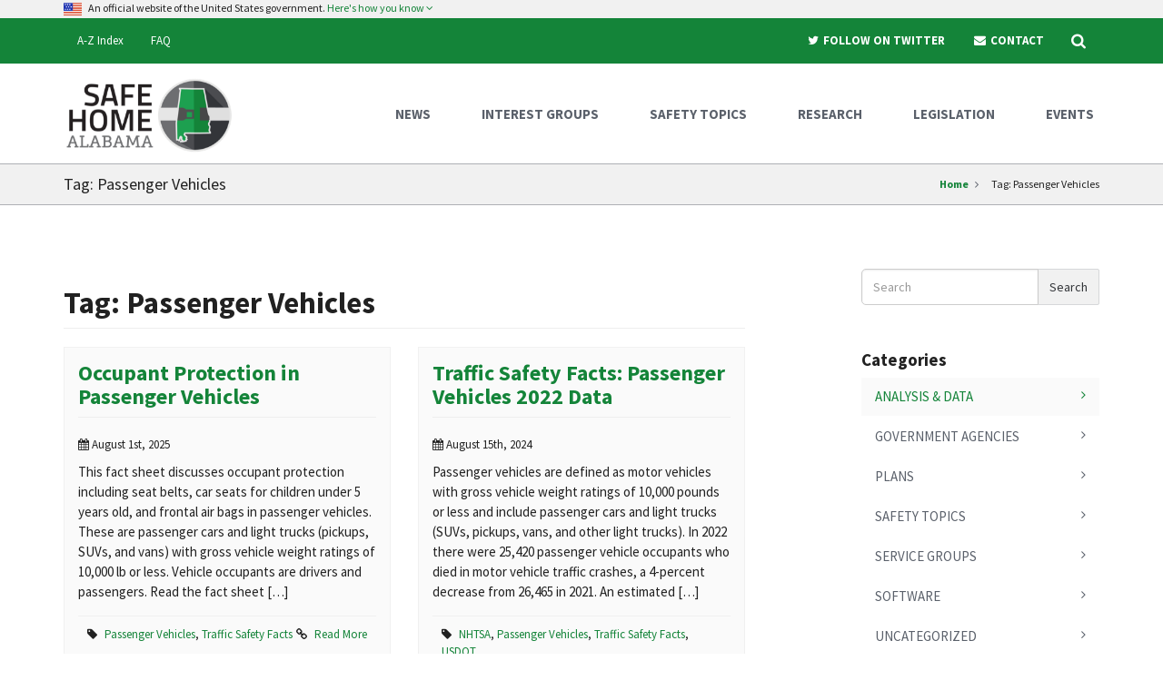

--- FILE ---
content_type: text/html; charset=UTF-8
request_url: https://www.safehomealabama.gov/tag/passenger-vehicles/
body_size: 11395
content:
<!DOCTYPE html>
<!--[if IE 8]>
<html id="ie8" lang="en-US">
<![endif]-->
<!--[if IE 9]>
<html id="ie9" lang="en-US">
<![endif]-->
<!--[if !IE]><!-->
<html lang="en-US">
<!--<![endif]-->
<head>
	<meta charset="utf-8">
	<meta http-equiv="X-UA-Compatible" content="IE=edge">
	<meta name="viewport" content="width=device-width, initial-scale=1.0">

	<!-- HTML5 Shim and Respond.js IE8 support of HTML5 elements and media queries -->
	<!--[if lt IE 9]>
		<script src="https://oss.maxcdn.com/html5shiv/3.7.2/html5shiv.min.js"></script>
		<script src="https://oss.maxcdn.com/respond/1.4.2/respond.min.js"></script>
	<![endif]-->
	<title>Passenger Vehicles &#8211; Safe Home Alabama</title>
<meta name='robots' content='max-image-preview:large' />
<link rel='dns-prefetch' href='//fonts.googleapis.com' />
<link rel="alternate" type="application/rss+xml" title="Safe Home Alabama &raquo; Passenger Vehicles Tag Feed" href="https://www.safehomealabama.gov/tag/passenger-vehicles/feed/" />
<script type="text/javascript">
window._wpemojiSettings = {"baseUrl":"https:\/\/s.w.org\/images\/core\/emoji\/14.0.0\/72x72\/","ext":".png","svgUrl":"https:\/\/s.w.org\/images\/core\/emoji\/14.0.0\/svg\/","svgExt":".svg","source":{"concatemoji":"https:\/\/www.safehomealabama.gov\/wp-includes\/js\/wp-emoji-release.min.js?ver=6.3.7"}};
/*! This file is auto-generated */
!function(i,n){var o,s,e;function c(e){try{var t={supportTests:e,timestamp:(new Date).valueOf()};sessionStorage.setItem(o,JSON.stringify(t))}catch(e){}}function p(e,t,n){e.clearRect(0,0,e.canvas.width,e.canvas.height),e.fillText(t,0,0);var t=new Uint32Array(e.getImageData(0,0,e.canvas.width,e.canvas.height).data),r=(e.clearRect(0,0,e.canvas.width,e.canvas.height),e.fillText(n,0,0),new Uint32Array(e.getImageData(0,0,e.canvas.width,e.canvas.height).data));return t.every(function(e,t){return e===r[t]})}function u(e,t,n){switch(t){case"flag":return n(e,"\ud83c\udff3\ufe0f\u200d\u26a7\ufe0f","\ud83c\udff3\ufe0f\u200b\u26a7\ufe0f")?!1:!n(e,"\ud83c\uddfa\ud83c\uddf3","\ud83c\uddfa\u200b\ud83c\uddf3")&&!n(e,"\ud83c\udff4\udb40\udc67\udb40\udc62\udb40\udc65\udb40\udc6e\udb40\udc67\udb40\udc7f","\ud83c\udff4\u200b\udb40\udc67\u200b\udb40\udc62\u200b\udb40\udc65\u200b\udb40\udc6e\u200b\udb40\udc67\u200b\udb40\udc7f");case"emoji":return!n(e,"\ud83e\udef1\ud83c\udffb\u200d\ud83e\udef2\ud83c\udfff","\ud83e\udef1\ud83c\udffb\u200b\ud83e\udef2\ud83c\udfff")}return!1}function f(e,t,n){var r="undefined"!=typeof WorkerGlobalScope&&self instanceof WorkerGlobalScope?new OffscreenCanvas(300,150):i.createElement("canvas"),a=r.getContext("2d",{willReadFrequently:!0}),o=(a.textBaseline="top",a.font="600 32px Arial",{});return e.forEach(function(e){o[e]=t(a,e,n)}),o}function t(e){var t=i.createElement("script");t.src=e,t.defer=!0,i.head.appendChild(t)}"undefined"!=typeof Promise&&(o="wpEmojiSettingsSupports",s=["flag","emoji"],n.supports={everything:!0,everythingExceptFlag:!0},e=new Promise(function(e){i.addEventListener("DOMContentLoaded",e,{once:!0})}),new Promise(function(t){var n=function(){try{var e=JSON.parse(sessionStorage.getItem(o));if("object"==typeof e&&"number"==typeof e.timestamp&&(new Date).valueOf()<e.timestamp+604800&&"object"==typeof e.supportTests)return e.supportTests}catch(e){}return null}();if(!n){if("undefined"!=typeof Worker&&"undefined"!=typeof OffscreenCanvas&&"undefined"!=typeof URL&&URL.createObjectURL&&"undefined"!=typeof Blob)try{var e="postMessage("+f.toString()+"("+[JSON.stringify(s),u.toString(),p.toString()].join(",")+"));",r=new Blob([e],{type:"text/javascript"}),a=new Worker(URL.createObjectURL(r),{name:"wpTestEmojiSupports"});return void(a.onmessage=function(e){c(n=e.data),a.terminate(),t(n)})}catch(e){}c(n=f(s,u,p))}t(n)}).then(function(e){for(var t in e)n.supports[t]=e[t],n.supports.everything=n.supports.everything&&n.supports[t],"flag"!==t&&(n.supports.everythingExceptFlag=n.supports.everythingExceptFlag&&n.supports[t]);n.supports.everythingExceptFlag=n.supports.everythingExceptFlag&&!n.supports.flag,n.DOMReady=!1,n.readyCallback=function(){n.DOMReady=!0}}).then(function(){return e}).then(function(){var e;n.supports.everything||(n.readyCallback(),(e=n.source||{}).concatemoji?t(e.concatemoji):e.wpemoji&&e.twemoji&&(t(e.twemoji),t(e.wpemoji)))}))}((window,document),window._wpemojiSettings);
</script>
<style type="text/css">
img.wp-smiley,
img.emoji {
	display: inline !important;
	border: none !important;
	box-shadow: none !important;
	height: 1em !important;
	width: 1em !important;
	margin: 0 0.07em !important;
	vertical-align: -0.1em !important;
	background: none !important;
	padding: 0 !important;
}
</style>
	<link rel='stylesheet' id='wp-block-library-css' href='https://www.safehomealabama.gov/wp-includes/css/dist/block-library/style.min.css?ver=6.3.7' type='text/css' media='all' />
<style id='classic-theme-styles-inline-css' type='text/css'>
/*! This file is auto-generated */
.wp-block-button__link{color:#fff;background-color:#32373c;border-radius:9999px;box-shadow:none;text-decoration:none;padding:calc(.667em + 2px) calc(1.333em + 2px);font-size:1.125em}.wp-block-file__button{background:#32373c;color:#fff;text-decoration:none}
</style>
<style id='global-styles-inline-css' type='text/css'>
body{--wp--preset--color--black: #000000;--wp--preset--color--cyan-bluish-gray: #abb8c3;--wp--preset--color--white: #ffffff;--wp--preset--color--pale-pink: #f78da7;--wp--preset--color--vivid-red: #cf2e2e;--wp--preset--color--luminous-vivid-orange: #ff6900;--wp--preset--color--luminous-vivid-amber: #fcb900;--wp--preset--color--light-green-cyan: #7bdcb5;--wp--preset--color--vivid-green-cyan: #00d084;--wp--preset--color--pale-cyan-blue: #8ed1fc;--wp--preset--color--vivid-cyan-blue: #0693e3;--wp--preset--color--vivid-purple: #9b51e0;--wp--preset--gradient--vivid-cyan-blue-to-vivid-purple: linear-gradient(135deg,rgba(6,147,227,1) 0%,rgb(155,81,224) 100%);--wp--preset--gradient--light-green-cyan-to-vivid-green-cyan: linear-gradient(135deg,rgb(122,220,180) 0%,rgb(0,208,130) 100%);--wp--preset--gradient--luminous-vivid-amber-to-luminous-vivid-orange: linear-gradient(135deg,rgba(252,185,0,1) 0%,rgba(255,105,0,1) 100%);--wp--preset--gradient--luminous-vivid-orange-to-vivid-red: linear-gradient(135deg,rgba(255,105,0,1) 0%,rgb(207,46,46) 100%);--wp--preset--gradient--very-light-gray-to-cyan-bluish-gray: linear-gradient(135deg,rgb(238,238,238) 0%,rgb(169,184,195) 100%);--wp--preset--gradient--cool-to-warm-spectrum: linear-gradient(135deg,rgb(74,234,220) 0%,rgb(151,120,209) 20%,rgb(207,42,186) 40%,rgb(238,44,130) 60%,rgb(251,105,98) 80%,rgb(254,248,76) 100%);--wp--preset--gradient--blush-light-purple: linear-gradient(135deg,rgb(255,206,236) 0%,rgb(152,150,240) 100%);--wp--preset--gradient--blush-bordeaux: linear-gradient(135deg,rgb(254,205,165) 0%,rgb(254,45,45) 50%,rgb(107,0,62) 100%);--wp--preset--gradient--luminous-dusk: linear-gradient(135deg,rgb(255,203,112) 0%,rgb(199,81,192) 50%,rgb(65,88,208) 100%);--wp--preset--gradient--pale-ocean: linear-gradient(135deg,rgb(255,245,203) 0%,rgb(182,227,212) 50%,rgb(51,167,181) 100%);--wp--preset--gradient--electric-grass: linear-gradient(135deg,rgb(202,248,128) 0%,rgb(113,206,126) 100%);--wp--preset--gradient--midnight: linear-gradient(135deg,rgb(2,3,129) 0%,rgb(40,116,252) 100%);--wp--preset--font-size--small: 13px;--wp--preset--font-size--medium: 20px;--wp--preset--font-size--large: 36px;--wp--preset--font-size--x-large: 42px;--wp--preset--spacing--20: 0.44rem;--wp--preset--spacing--30: 0.67rem;--wp--preset--spacing--40: 1rem;--wp--preset--spacing--50: 1.5rem;--wp--preset--spacing--60: 2.25rem;--wp--preset--spacing--70: 3.38rem;--wp--preset--spacing--80: 5.06rem;--wp--preset--shadow--natural: 6px 6px 9px rgba(0, 0, 0, 0.2);--wp--preset--shadow--deep: 12px 12px 50px rgba(0, 0, 0, 0.4);--wp--preset--shadow--sharp: 6px 6px 0px rgba(0, 0, 0, 0.2);--wp--preset--shadow--outlined: 6px 6px 0px -3px rgba(255, 255, 255, 1), 6px 6px rgba(0, 0, 0, 1);--wp--preset--shadow--crisp: 6px 6px 0px rgba(0, 0, 0, 1);}:where(.is-layout-flex){gap: 0.5em;}:where(.is-layout-grid){gap: 0.5em;}body .is-layout-flow > .alignleft{float: left;margin-inline-start: 0;margin-inline-end: 2em;}body .is-layout-flow > .alignright{float: right;margin-inline-start: 2em;margin-inline-end: 0;}body .is-layout-flow > .aligncenter{margin-left: auto !important;margin-right: auto !important;}body .is-layout-constrained > .alignleft{float: left;margin-inline-start: 0;margin-inline-end: 2em;}body .is-layout-constrained > .alignright{float: right;margin-inline-start: 2em;margin-inline-end: 0;}body .is-layout-constrained > .aligncenter{margin-left: auto !important;margin-right: auto !important;}body .is-layout-constrained > :where(:not(.alignleft):not(.alignright):not(.alignfull)){max-width: var(--wp--style--global--content-size);margin-left: auto !important;margin-right: auto !important;}body .is-layout-constrained > .alignwide{max-width: var(--wp--style--global--wide-size);}body .is-layout-flex{display: flex;}body .is-layout-flex{flex-wrap: wrap;align-items: center;}body .is-layout-flex > *{margin: 0;}body .is-layout-grid{display: grid;}body .is-layout-grid > *{margin: 0;}:where(.wp-block-columns.is-layout-flex){gap: 2em;}:where(.wp-block-columns.is-layout-grid){gap: 2em;}:where(.wp-block-post-template.is-layout-flex){gap: 1.25em;}:where(.wp-block-post-template.is-layout-grid){gap: 1.25em;}.has-black-color{color: var(--wp--preset--color--black) !important;}.has-cyan-bluish-gray-color{color: var(--wp--preset--color--cyan-bluish-gray) !important;}.has-white-color{color: var(--wp--preset--color--white) !important;}.has-pale-pink-color{color: var(--wp--preset--color--pale-pink) !important;}.has-vivid-red-color{color: var(--wp--preset--color--vivid-red) !important;}.has-luminous-vivid-orange-color{color: var(--wp--preset--color--luminous-vivid-orange) !important;}.has-luminous-vivid-amber-color{color: var(--wp--preset--color--luminous-vivid-amber) !important;}.has-light-green-cyan-color{color: var(--wp--preset--color--light-green-cyan) !important;}.has-vivid-green-cyan-color{color: var(--wp--preset--color--vivid-green-cyan) !important;}.has-pale-cyan-blue-color{color: var(--wp--preset--color--pale-cyan-blue) !important;}.has-vivid-cyan-blue-color{color: var(--wp--preset--color--vivid-cyan-blue) !important;}.has-vivid-purple-color{color: var(--wp--preset--color--vivid-purple) !important;}.has-black-background-color{background-color: var(--wp--preset--color--black) !important;}.has-cyan-bluish-gray-background-color{background-color: var(--wp--preset--color--cyan-bluish-gray) !important;}.has-white-background-color{background-color: var(--wp--preset--color--white) !important;}.has-pale-pink-background-color{background-color: var(--wp--preset--color--pale-pink) !important;}.has-vivid-red-background-color{background-color: var(--wp--preset--color--vivid-red) !important;}.has-luminous-vivid-orange-background-color{background-color: var(--wp--preset--color--luminous-vivid-orange) !important;}.has-luminous-vivid-amber-background-color{background-color: var(--wp--preset--color--luminous-vivid-amber) !important;}.has-light-green-cyan-background-color{background-color: var(--wp--preset--color--light-green-cyan) !important;}.has-vivid-green-cyan-background-color{background-color: var(--wp--preset--color--vivid-green-cyan) !important;}.has-pale-cyan-blue-background-color{background-color: var(--wp--preset--color--pale-cyan-blue) !important;}.has-vivid-cyan-blue-background-color{background-color: var(--wp--preset--color--vivid-cyan-blue) !important;}.has-vivid-purple-background-color{background-color: var(--wp--preset--color--vivid-purple) !important;}.has-black-border-color{border-color: var(--wp--preset--color--black) !important;}.has-cyan-bluish-gray-border-color{border-color: var(--wp--preset--color--cyan-bluish-gray) !important;}.has-white-border-color{border-color: var(--wp--preset--color--white) !important;}.has-pale-pink-border-color{border-color: var(--wp--preset--color--pale-pink) !important;}.has-vivid-red-border-color{border-color: var(--wp--preset--color--vivid-red) !important;}.has-luminous-vivid-orange-border-color{border-color: var(--wp--preset--color--luminous-vivid-orange) !important;}.has-luminous-vivid-amber-border-color{border-color: var(--wp--preset--color--luminous-vivid-amber) !important;}.has-light-green-cyan-border-color{border-color: var(--wp--preset--color--light-green-cyan) !important;}.has-vivid-green-cyan-border-color{border-color: var(--wp--preset--color--vivid-green-cyan) !important;}.has-pale-cyan-blue-border-color{border-color: var(--wp--preset--color--pale-cyan-blue) !important;}.has-vivid-cyan-blue-border-color{border-color: var(--wp--preset--color--vivid-cyan-blue) !important;}.has-vivid-purple-border-color{border-color: var(--wp--preset--color--vivid-purple) !important;}.has-vivid-cyan-blue-to-vivid-purple-gradient-background{background: var(--wp--preset--gradient--vivid-cyan-blue-to-vivid-purple) !important;}.has-light-green-cyan-to-vivid-green-cyan-gradient-background{background: var(--wp--preset--gradient--light-green-cyan-to-vivid-green-cyan) !important;}.has-luminous-vivid-amber-to-luminous-vivid-orange-gradient-background{background: var(--wp--preset--gradient--luminous-vivid-amber-to-luminous-vivid-orange) !important;}.has-luminous-vivid-orange-to-vivid-red-gradient-background{background: var(--wp--preset--gradient--luminous-vivid-orange-to-vivid-red) !important;}.has-very-light-gray-to-cyan-bluish-gray-gradient-background{background: var(--wp--preset--gradient--very-light-gray-to-cyan-bluish-gray) !important;}.has-cool-to-warm-spectrum-gradient-background{background: var(--wp--preset--gradient--cool-to-warm-spectrum) !important;}.has-blush-light-purple-gradient-background{background: var(--wp--preset--gradient--blush-light-purple) !important;}.has-blush-bordeaux-gradient-background{background: var(--wp--preset--gradient--blush-bordeaux) !important;}.has-luminous-dusk-gradient-background{background: var(--wp--preset--gradient--luminous-dusk) !important;}.has-pale-ocean-gradient-background{background: var(--wp--preset--gradient--pale-ocean) !important;}.has-electric-grass-gradient-background{background: var(--wp--preset--gradient--electric-grass) !important;}.has-midnight-gradient-background{background: var(--wp--preset--gradient--midnight) !important;}.has-small-font-size{font-size: var(--wp--preset--font-size--small) !important;}.has-medium-font-size{font-size: var(--wp--preset--font-size--medium) !important;}.has-large-font-size{font-size: var(--wp--preset--font-size--large) !important;}.has-x-large-font-size{font-size: var(--wp--preset--font-size--x-large) !important;}
.wp-block-navigation a:where(:not(.wp-element-button)){color: inherit;}
:where(.wp-block-post-template.is-layout-flex){gap: 1.25em;}:where(.wp-block-post-template.is-layout-grid){gap: 1.25em;}
:where(.wp-block-columns.is-layout-flex){gap: 2em;}:where(.wp-block-columns.is-layout-grid){gap: 2em;}
.wp-block-pullquote{font-size: 1.5em;line-height: 1.6;}
</style>
<link rel='stylesheet' id='caps-bootstrap-css-css' href='https://www.safehomealabama.gov/wp-content/themes/caps-theme/template/assets/css/vendors/bootstrap.min.css?ver=3.3.7' type='text/css' media='all' />
<link rel='stylesheet' id='caps-font-awesome-css' href='https://www.safehomealabama.gov/wp-content/themes/caps-theme/template/assets/css/vendors/font-awesome.min.css?ver=4.7.0' type='text/css' media='all' />
<link rel='stylesheet' id='caps-template-css-css' href='https://www.safehomealabama.gov/wp-content/themes/caps-theme/template/assets/css/style.min.css?ver=1.0' type='text/css' media='all' />
<link rel='stylesheet' id='sha-styles-css' href='https://www.safehomealabama.gov/wp-content/themes/safehome-theme/assets/css/style.css?ver=1.0' type='text/css' media='all' />
<link rel='stylesheet' id='caps-fonts-css' href='https://fonts.googleapis.com/css?family=Merriweather%3A300%2C700%7CSource+Sans+Pro%3A400%2C700&#038;ver=6.3.7' type='text/css' media='all' />
<script  src="https://www.safehomealabama.gov/wp-content/cache/minify/818c0.js"></script>


<link rel="https://api.w.org/" href="https://www.safehomealabama.gov/wp-json/" /><link rel="alternate" type="application/json" href="https://www.safehomealabama.gov/wp-json/wp/v2/tags/65" /><link rel="EditURI" type="application/rsd+xml" title="RSD" href="https://www.safehomealabama.gov/xmlrpc.php?rsd" />
<meta name="generator" content="WordPress 6.3.7" />
<!-- Google tag (gtag.js) -->
<script async src="https://www.googletagmanager.com/gtag/js?id=G-N0Z3DBK0BJ"></script>
<script>
  window.dataLayer = window.dataLayer || [];
  function gtag(){dataLayer.push(arguments);}
  gtag('js', new Date());

  gtag('config', 'G-N0Z3DBK0BJ');
</script>
	<style type="text/css">.recentcomments a{display:inline !important;padding:0 !important;margin:0 !important;}</style><link rel="icon" href="https://www.safehomealabama.gov/wp-content/uploads/2020/10/cropped-SHA_FavIcon-32x32.png" sizes="32x32" />
<link rel="icon" href="https://www.safehomealabama.gov/wp-content/uploads/2020/10/cropped-SHA_FavIcon-192x192.png" sizes="192x192" />
<link rel="apple-touch-icon" href="https://www.safehomealabama.gov/wp-content/uploads/2020/10/cropped-SHA_FavIcon-180x180.png" />
<meta name="msapplication-TileImage" content="https://www.safehomealabama.gov/wp-content/uploads/2020/10/cropped-SHA_FavIcon-270x270.png" />
</head>
<body class="archive tag tag-passenger-vehicles tag-65 wp-custom-logo">
	<header>
		<a class="skip-link" href="#main">Skip to main content</a>
				<div class="header-gov header-light">
    <div class="container">
        <div class="row">
            <div class="col-md-12">
                <p class="gov-toggle no-bottom-spacing">
                    <img class="margin-right-5" src="https://www.safehomealabama.gov/wp-content/themes/caps-theme/template/assets/img/usa-flag-114.png" alt="U.S. flag" width="20" height="20" />
                    An official website of the United States government.
                        <a href=".gov-banner" role="button" data-toggle="collapse" aria-expanded="false" aria-controls="gov-banner">
                        Here's how you know <i class="fa fa-angle-down"></i>
                    </a>
                </p>

                <div class="gov-banner collapse">
                    <div class="row">
                        <div class="col-md-6">
                            <div class="media">
                                <div class="media-left">
                                    <img class="media-object" src="https://www.safehomealabama.gov/wp-content/themes/caps-theme/template/assets/img/icon-dot-gov.svg" alt="Dot gov" width="38" height="38" />
                                </div> <!-- .media-left -->
                                <div class="media-body">
                                    <p>
                                        <strong class="media-heading">The .gov means it's official.</strong>
                                        <br>
                                        Federal government websites always use a .gov or .mil domain. Before sharing sensitive information online, make sure you’re on a .gov or .mil site by inspecting your browser's address (or "location") bar.
                                    </p>
                                </div> <!-- .media-body -->
                            </div> <!-- .media -->
                        </div> <!-- .col-md-6 -->

                        <div class="col-md-6">
                            <div class="media">
                                <div class="media-left">
                                    <img class="media-object" src="https://www.safehomealabama.gov/wp-content/themes/caps-theme/template/assets/img/icon-https.svg" alt="SSL" width="38" height="38" />
                                </div> <!-- .media-left -->
                                <div class="media-body">
                                    <p>
                                        This site is also protected by an SSL (Secure Sockets Layer) certificate that's been signed by the U.S. government. The <strong>https://</strong> means all transmitted data is encrypted &nbsp;— in other words, any information or browsing history that you provide is transmitted securely.
                                    </p>
                                </div> <!-- .media-body -->
                            </div> <!-- .media -->
                        </div> <!-- .col-md-6 -->
                    </div> <!-- .row -->
                </div> <!-- #gov-banner -->
            </div> <!-- .col-md-12 -->
        </div> <!-- .row -->
    </div> <!-- .container -->
</div> <!-- .header-gov -->				<div class="header-top header-primary hidden-xs hidden-sm">
			<div class="container">
				<div class="row">
					<div class="col-md-6">
						<nav class="navbar">
									<ul id="caps-audience-nav" class="nav navbar-nav">
										<li class="visible-xs visible-sm">
											<a href="#" class="nav-toggle text-center">
												<i class="fa fa-times"></i>
											</a>
										</li>
										<li id="menu-item-3199" class="menu-item menu-item-type-post_type menu-item-object-page menu-item-3199"><a href="https://www.safehomealabama.gov/a-z-index/">A-Z Index</a></li>
<li id="menu-item-166" class="menu-item menu-item-type-post_type menu-item-object-page menu-item-166"><a href="https://www.safehomealabama.gov/faq/">FAQ</a></li>

									</ul>
								</nav>					</div> <!-- .col-md-6 -->

					<div class="col-md-6">
						<div class="top-search-container">
							<form action="https://www.safehomealabama.gov">
								<label class="sr-only" for="search-this-site">
									Search This Site								</label>

								<input id="search-this-site" type="text" class="form-control" autocomplete="off" placeholder="Search This Site" name="s" />
								<input type="hidden" name="_action" value="submit" />

								<button class="btn btn-default search-btn" type="submit">Go</button>
							</form>
						</div> <!-- .top-search-container -->

						<nav class="navbar" role="navigation" aria-label="Search and Social Links">
							<ul id="caps-resources-nav" class="nav navbar-nav pull-right">
								<li class="font-weight-600 uppercase">
									<a href="https://twitter.com/SafeHomeAlabama" target="_blank" rel="noopener">
										<i class="fa fa-twitter fa-fw" aria-hidden="true"></i> Follow On Twitter
									</a>
								</li>
								<li class="font-weight-600 uppercase">
									<a href="mailto:safehomealabama@ua.edu">
										<i class="fa fa-envelope fa-fw" aria-hidden="true"></i> Contact
									</a>
								</li>
								<li class="top-search" role="search">
									<a href="#" title="Search">
										<span class="sr-only">Search</span>
										<i class="fa fa-search fa-lg search-btn" aria-hidden="true"></i>
									</a>
								</li>
							</ul>
						</nav>
					</div> <!-- .col-md-6 -->
				</div> <!-- .row -->
			</div> <!-- .container -->
		</div> <!-- .header-top -->
	
		<div class="sticky-header-container">
						<div id="sticky-header" class="header-main header-white mega-menu" data-spy="affix" data-offset-top="50">
				<div class="container">
					<div class="row">
						<div class="col-md-3">
							<nav class="navbar-header" aria-label="Safe Home Alabama Logo">
								<a class="navbar-brand" href="https://www.safehomealabama.gov" title="Safe Home Alabama" rel="home">
																		<img class="logo-brand" src="https://www.safehomealabama.gov/wp-content/uploads/2018/07/SHAFinalLogo-02-copy300.png" alt="Safe Home Alabama" />
									<span class="sr-only">Safe Home Alabama</span>
								</a>

								<a href="#" class="btn btn-light nav-toggle visible-xs visible-sm">
									<span class="sr-only">Toggle navigation</span>
									<i class="fa fa-bars"></i>
								</a>
							</nav>
						</div> <!-- .col-md-3 -->

						<div class="col-md-9">
							<nav class="navbar-default" role="navigation" aria-label="Main Menu">
								
											<ul id="caps-main-nav" class="nav navbar-nav navbar-right">
												<li class="visible-xs visible-sm">
													<a href="#" class="nav-toggle text-center">
														<span class="sr-only">Close mobile navigation</span>
														<i class="fa fa-times"></i>
													</a>
												</li>
												<li class="visible-sm visible-xs">
													<form action="https://www.safehomealabama.gov">
														<label class="sr-only" for="search-site-2">
															Search This Site
														</label>
														<input id="search-site-2" type="text" class="form-control" autocomplete="off" placeholder="Search This Site" name="s" />
													</form>
													<ul class="nav nav-mobile-cta">
														<li class="col-xs-12">
															<a href="https://twitter.com/SafeHomeAlabama" target="_blank" rel="noopener"><i class="fa fa-twitter fa-fw" aria-hidden="true"></i> Follow On Twitter</a>
														</li>
														<li class="col-xs-12">
															<a href="mailto:safehomealabama@ua.edu"><i class="fa fa-envelope fa-fw" aria-hidden="true"></i> Contact</a>
														</li>
													</ul>
												</li>
												<li id="menu-item-44" class="menu-item menu-item-type-post_type menu-item-object-page current_page_parent menu-item-44"><a title="News" href="https://www.safehomealabama.gov/news/"><span>News</span></a></li>
<li id="menu-item-163" class="menu-item menu-item-type-post_type menu-item-object-page menu-item-163"><a title="Interest Groups" href="https://www.safehomealabama.gov/interest-groups/"><span>Interest Groups</span></a></li>
<li id="menu-item-162" class="menu-item menu-item-type-post_type menu-item-object-page menu-item-162"><a title="Safety Topics" href="https://www.safehomealabama.gov/safety-topics/"><span>Safety Topics</span></a></li>
<li id="menu-item-49" class="menu-item menu-item-type-post_type menu-item-object-page menu-item-49"><a title="Research" href="https://www.safehomealabama.gov/research/"><span>Research</span></a></li>
<li id="menu-item-4914" class="menu-item menu-item-type-post_type menu-item-object-page menu-item-4914"><a title="Legislation" href="https://www.safehomealabama.gov/legislation/"><span>Legislation</span></a></li>
<li id="menu-item-155" class="menu-item menu-item-type-post_type_archive menu-item-object-sha-events menu-item-155"><a title="Events" href="https://www.safehomealabama.gov/events/"><span>Events</span></a></li>

												<li class="visible-xs visible-sm">
													<a href="https://www.safehomealabama.gov/faq//faq">FAQ</a>
												</li>
												<li class="visible-xs visible-sm">
													<a href="https://www.safehomealabama.gov/about//about">About</a>
												</li>
											</ul>
																	</nav>
						</div> <!-- .col-md-9 -->
					</div> <!-- .row -->
				</div> <!-- .container -->
			</div> <!-- .header-main -->
		</div> <!-- .sticky-header-container -->
	</header>
	<div class="touch-overlay"></div>
<div class="breadcrumb-wrapper breadcrumb-sm">
	<div class="container">
		<div class="row">
			<div class="col-md-6 col-sm-6 col-xs-12">
				<h2 class="breadcrumb-page-title">
					Tag: <span>Passenger Vehicles</span>				</h2>
			</div> <!-- .col-md-6 -->
			<nav class="col-md-6 col-sm-6 col-xs-12"  aria-label="breadcrumb">
				<ol class="breadcrumb">
					<li><a href="https://www.safehomealabama.gov">Home</a></li>
					<li>Tag: <span>Passenger Vehicles</span></li>				</ol>
			</nav> <!-- .col-md-6 -->
		</div> <!-- .row -->
	</div> <!-- .container -->
</div> <!-- .breadcrumb-wrapper -->
<main id="main" role="main">
	<section class="page-container">
		<div class="container">
			<div class="row">
				<div class="col-md-8">
					<h1 class="page-header heading-size-1">Tag: <span>Passenger Vehicles</span></h1>
					<div class="row masonry-grid">
													<div class="col-md-6 masonry-grid-item">
								<article id="post-6470" class="news content-box content-box-img bg-white-light border-all border-all-gray-lightest shadow">

		<div class="content-box-body">
		<div class="news-body">
			<h2 class="page-header no-top-spacing heading-size-3 heading-bold"><a href="https://www.safehomealabama.gov/analysis-data/occupant-protection-in-passenger-vehicles-2/" rel="bookmark">Occupant Protection in Passenger Vehicles</a></h2>
			<ul class="list-inline news-meta">
				<li>
					<i class="fa fa-calendar" aria-hidden="true"></i> August 1st, 2025				</li>
			</ul>

			<p>This fact sheet discusses occupant protection including seat belts, car seats for children under 5 years old, and frontal air bags in passenger vehicles. These are passenger cars and light trucks (pickups, SUVs, and vans) with gross vehicle weight ratings of 10,000 lb or less. Vehicle occupants are drivers and passengers. Read the fact sheet [&hellip;]</p>
		</div> <!-- .news-body -->

		<div class="news-footer">
						<div class="news-tags pull-left">
				<i class="fa fa-tag margin-right-5" aria-hidden="true"></i>
				<a href="https://www.safehomealabama.gov/tag/passenger-vehicles/" rel="tag">Passenger Vehicles</a>, <a href="https://www.safehomealabama.gov/tag/traffic-safety-facts/" rel="tag">Traffic Safety Facts</a>			</div> <!-- .news-tags -->
									<div class="news-link pull-right">
				<i class="fa fa-link margin-right-5" aria-hidden="true"></i>
				<a target="_blank" rel="noopener" href=" https://crashstats.nhtsa.dot.gov/Api/Public/ViewPublication/813730?utm_source=TRB+Weekly&utm_campaign=440760b865-EMAIL_CAMPAIGN_2025_06_16_06_20&utm_medium=email&utm_term=0_c66acb9bce-440760b865-511562896">Read More</a>
			</div> <!-- .news-link -->
					</div> <!-- .news-footer -->

	</div> <!-- .content-box-body -->
</article>
							</div> <!-- .masonry-grid-item -->
													<div class="col-md-6 masonry-grid-item">
								<article id="post-6156" class="news content-box content-box-img bg-white-light border-all border-all-gray-lightest shadow">

		<div class="content-box-body">
		<div class="news-body">
			<h2 class="page-header no-top-spacing heading-size-3 heading-bold"><a href="https://www.safehomealabama.gov/government-agencies/traffic-safety-facts-passenger-vehicles-2022-data/" rel="bookmark">Traffic Safety Facts: Passenger Vehicles 2022 Data</a></h2>
			<ul class="list-inline news-meta">
				<li>
					<i class="fa fa-calendar" aria-hidden="true"></i> August 15th, 2024				</li>
			</ul>

			<p>Passenger vehicles are defined as motor vehicles with gross vehicle weight ratings of 10,000 pounds or less and include passenger cars and light trucks (SUVs, pickups, vans, and other light trucks). In 2022 there were 25,420 passenger vehicle occupants who died in motor vehicle traffic crashes, a 4-percent decrease from 26,465 in 2021. An estimated [&hellip;]</p>
		</div> <!-- .news-body -->

		<div class="news-footer">
						<div class="news-tags pull-left">
				<i class="fa fa-tag margin-right-5" aria-hidden="true"></i>
				<a href="https://www.safehomealabama.gov/tag/nhtsa/" rel="tag">NHTSA</a>, <a href="https://www.safehomealabama.gov/tag/passenger-vehicles/" rel="tag">Passenger Vehicles</a>, <a href="https://www.safehomealabama.gov/tag/traffic-safety-facts/" rel="tag">Traffic Safety Facts</a>, <a href="https://www.safehomealabama.gov/tag/usdot/" rel="tag">USDOT</a>			</div> <!-- .news-tags -->
									<div class="news-link pull-right">
				<i class="fa fa-link margin-right-5" aria-hidden="true"></i>
				<a target="_blank" rel="noopener" href=" https://crashstats.nhtsa.dot.gov/Api/Public/ViewPublication/813592?utm_source=TRB+Weekly&utm_campaign=403f9ef2d5-EMAIL_CAMPAIGN_2024_07_16_02_45&utm_medium=email&utm_term=0_c66acb9bce-403f9ef2d5-%5BLIST_EMAIL_ID%5D">Read More</a>
			</div> <!-- .news-link -->
					</div> <!-- .news-footer -->

	</div> <!-- .content-box-body -->
</article>
							</div> <!-- .masonry-grid-item -->
													<div class="col-md-6 masonry-grid-item">
								<article id="post-3825" class="news content-box content-box-img bg-white-light border-all border-all-gray-lightest shadow">

			<div class="overlay-container margin-bottom-20">
			<img src="https://www.safehomealabama.gov/wp-content/uploads/2020/04/Screen-Shot-2020-04-15-at-7.29.28-AM-800x229.png" class="attachment-caps-theme-md size-caps-theme-md wp-post-image img-responsive " alt="Federal Traffic Safety Programs: In Brief" decoding="async" fetchpriority="high" />			<a href="https://crsreports.congress.gov/product/pdf/R/R43026" class="overlay-link" target="_blank" rel="noopener">
				<i class="fa fa-link" aria-hidden="true"></i>
			</a>
		</div> <!-- .overlay-container -->
		<div class="content-box-body">
		<div class="news-body">
			<h2 class="page-header no-top-spacing heading-size-3 heading-bold"><a href="https://www.safehomealabama.gov/government-agencies/federal-traffic-safety-programs-in-brief/" rel="bookmark">Federal Traffic Safety Programs: In Brief</a></h2>
			<ul class="list-inline news-meta">
				<li>
					<i class="fa fa-calendar" aria-hidden="true"></i> April 15th, 2020				</li>
			</ul>

			<p>This pdf document outlines previous and potential traffic safety measures on the Federal level in the following areas. Encouraging Safer Driving Behavior Vehicle Safety Improvements Roadway Safety Improvements Commercial Transportation Safety Options for Congress State of Traffic Safety in America Driving is one of the riskiest activities the average American engages in. Deaths and serious [&hellip;]</p>
		</div> <!-- .news-body -->

		<div class="news-footer">
						<div class="news-tags pull-left">
				<i class="fa fa-tag margin-right-5" aria-hidden="true"></i>
				<a href="https://www.safehomealabama.gov/tag/automated-vehicles/" rel="tag">Automated Vehicles</a>, <a href="https://www.safehomealabama.gov/tag/bicycles/" rel="tag">Bicycles</a>, <a href="https://www.safehomealabama.gov/tag/commercial-drivers/" rel="tag">commercial drivers</a>, <a href="https://www.safehomealabama.gov/tag/congressional-research-service/" rel="tag">Congressional Research Service</a>, <a href="https://www.safehomealabama.gov/tag/distracted-driving/" rel="tag">Distracted Driving</a>, <a href="https://www.safehomealabama.gov/tag/drunk-driving/" rel="tag">Drunk Driving</a>, <a href="https://www.safehomealabama.gov/tag/fhwa/" rel="tag">FHWA</a>, <a href="https://www.safehomealabama.gov/tag/fmcsa/" rel="tag">FMCSA</a>, <a href="https://www.safehomealabama.gov/tag/general-traffic-safety/" rel="tag">General Traffic Safety</a>, <a href="https://www.safehomealabama.gov/tag/iihs-hldi/" rel="tag">IIHS/HLDI</a>, <a href="https://www.safehomealabama.gov/tag/motorcycles/" rel="tag">Motorcycles</a>, <a href="https://www.safehomealabama.gov/tag/nhtsa/" rel="tag">NHTSA</a>, <a href="https://www.safehomealabama.gov/tag/ntsb/" rel="tag">NTSB</a>, <a href="https://www.safehomealabama.gov/tag/passenger-vehicles/" rel="tag">Passenger Vehicles</a>, <a href="https://www.safehomealabama.gov/tag/pedestrians/" rel="tag">Pedestrians</a>, <a href="https://www.safehomealabama.gov/tag/road-improvements/" rel="tag">Road Improvements</a>, <a href="https://www.safehomealabama.gov/tag/safety-belts/" rel="tag">Safety Belts</a>, <a href="https://www.safehomealabama.gov/tag/speeding/" rel="tag">Speeding</a>, <a href="https://www.safehomealabama.gov/tag/usdot/" rel="tag">USDOT</a>			</div> <!-- .news-tags -->
									<div class="news-link pull-right">
				<i class="fa fa-link margin-right-5" aria-hidden="true"></i>
				<a target="_blank" rel="noopener" href=" https://crsreports.congress.gov/product/pdf/R/R43026">Read More</a>
			</div> <!-- .news-link -->
					</div> <!-- .news-footer -->

	</div> <!-- .content-box-body -->
</article>
							</div> <!-- .masonry-grid-item -->
													<div class="col-md-6 masonry-grid-item">
								<article id="post-596" class="news content-box content-box-img bg-white-light border-all border-all-gray-lightest shadow">

		<div class="content-box-body">
		<div class="news-body">
			<h2 class="page-header no-top-spacing heading-size-3 heading-bold"><a href="https://www.safehomealabama.gov/safety-topics/reducing-speeding-related-crashes-involving-passenger-vehicles/" rel="bookmark">Reducing Speeding-Related Crashes Involving Passenger Vehicles</a></h2>
			<ul class="list-inline news-meta">
				<li>
					<i class="fa fa-calendar" aria-hidden="true"></i> August 22nd, 2017				</li>
			</ul>

			<p>In this safety study, the NTSB examines cause of and trends in speeding-related passenger vehicle crashes and countermeasures to prevent these crashes. The countermeasures presented represent several, of many, potential solutions to the issue of speeding-related crashes. They do not address every cause of speeding or type of speeding-related crash, but they are intended to [&hellip;]</p>
		</div> <!-- .news-body -->

		<div class="news-footer">
						<div class="news-tags pull-left">
				<i class="fa fa-tag margin-right-5" aria-hidden="true"></i>
				<a href="https://www.safehomealabama.gov/tag/ntsb/" rel="tag">NTSB</a>, <a href="https://www.safehomealabama.gov/tag/passenger-vehicles/" rel="tag">Passenger Vehicles</a>, <a href="https://www.safehomealabama.gov/tag/speeding/" rel="tag">Speeding</a>			</div> <!-- .news-tags -->
									<div class="news-link pull-right">
				<i class="fa fa-link margin-right-5" aria-hidden="true"></i>
				<a target="_blank" rel="noopener" href=" http://www.safehomealabama.gov/wp-content/uploads/2018/08/Speeding_Related_Crashes_Passenger_Veh.pdf">Read More</a>
			</div> <!-- .news-link -->
					</div> <!-- .news-footer -->

	</div> <!-- .content-box-body -->
</article>
							</div> <!-- .masonry-grid-item -->
													<div class="col-md-6 masonry-grid-item">
								<article id="post-2323" class="news content-box content-box-img bg-white-light border-all border-all-gray-lightest shadow">

		<div class="content-box-body">
		<div class="news-body">
			<h2 class="page-header no-top-spacing heading-size-3 heading-bold"><a href="https://www.safehomealabama.gov/analysis-data/passenger-vehicles-traffic-safety-facts-2015-data-2/" rel="bookmark">Passenger Vehicles Traffic Safety Facts &#8211; 2015 Data</a></h2>
			<ul class="list-inline news-meta">
				<li>
					<i class="fa fa-calendar" aria-hidden="true"></i> May 4th, 2017				</li>
			</ul>

			<p>This fact sheet contains information on fatal motor vehicle crashes and fatalities, based on data from the Fatality Analysis Reporting System (FARS). FARS is a census of fatal crashes in the 50 States, the District of Columbia, and Puerto Rico (Puerto Rico is not included in U.S. totals). Crash and injury statistics are based on [&hellip;]</p>
		</div> <!-- .news-body -->

		<div class="news-footer">
						<div class="news-tags pull-left">
				<i class="fa fa-tag margin-right-5" aria-hidden="true"></i>
				<a href="https://www.safehomealabama.gov/tag/general-traffic-safety/" rel="tag">General Traffic Safety</a>, <a href="https://www.safehomealabama.gov/tag/nhtsa/" rel="tag">NHTSA</a>, <a href="https://www.safehomealabama.gov/tag/passenger-vehicles/" rel="tag">Passenger Vehicles</a>, <a href="https://www.safehomealabama.gov/tag/traffic-safety-studies/" rel="tag">Traffic Safety Studies</a>			</div> <!-- .news-tags -->
									<div class="news-link pull-right">
				<i class="fa fa-link margin-right-5" aria-hidden="true"></i>
				<a target="_blank" rel="noopener" href=" https://crashstats.nhtsa.dot.gov/Api/Public/ViewPublication/812413">Read More</a>
			</div> <!-- .news-link -->
					</div> <!-- .news-footer -->

	</div> <!-- .content-box-body -->
</article>
							</div> <!-- .masonry-grid-item -->
													<div class="col-md-6 masonry-grid-item">
								<article id="post-2011" class="news content-box content-box-img bg-white-light border-all border-all-gray-lightest shadow">

		<div class="content-box-body">
		<div class="news-body">
			<h2 class="page-header no-top-spacing heading-size-3 heading-bold"><a href="https://www.safehomealabama.gov/safety-topics/passenger-vehicles-traffic-safety-facts-2015-data/" rel="bookmark">Passenger Vehicles Traffic Safety Facts &#8211; 2015 Data</a></h2>
			<ul class="list-inline news-meta">
				<li>
					<i class="fa fa-calendar" aria-hidden="true"></i> May 2nd, 2017				</li>
			</ul>

			<p>NHTSA: There were 22,441 passenger vehicle occupants who died in traffic crashes and an estimated 2.18 million passenger vehicle occupants who were injured. Passenger vehicles made up 93 percent of registered vehicles and accounted for 90 percent of total vehicle miles traveled (VMT). An estimated 11,070,000 vehicles were involved in police-reported traffic crashes; 96 percent (10,656,000) [&hellip;]</p>
		</div> <!-- .news-body -->

		<div class="news-footer">
						<div class="news-tags pull-left">
				<i class="fa fa-tag margin-right-5" aria-hidden="true"></i>
				<a href="https://www.safehomealabama.gov/tag/general-traffic-safety/" rel="tag">General Traffic Safety</a>, <a href="https://www.safehomealabama.gov/tag/passenger-vehicles/" rel="tag">Passenger Vehicles</a>			</div> <!-- .news-tags -->
									<div class="news-link pull-right">
				<i class="fa fa-link margin-right-5" aria-hidden="true"></i>
				<a target="_blank" rel="noopener" href=" https://crashstats.nhtsa.dot.gov/Api/Public/ViewPublication/812413">Read More</a>
			</div> <!-- .news-link -->
					</div> <!-- .news-footer -->

	</div> <!-- .content-box-body -->
</article>
							</div> <!-- .masonry-grid-item -->
													<div class="col-md-6 masonry-grid-item">
								<article id="post-2828" class="news content-box content-box-img bg-white-light border-all border-all-gray-lightest shadow">

		<div class="content-box-body">
		<div class="news-body">
			<h2 class="page-header no-top-spacing heading-size-3 heading-bold"><a href="https://www.safehomealabama.gov/analysis-data/explaining-the-evolution-of-passenger-vehicle-miles-traveled-in-the-united-states/" rel="bookmark">Explaining the Evolution of Passenger Vehicle Miles Traveled in the United States</a></h2>
			<ul class="list-inline news-meta">
				<li>
					<i class="fa fa-calendar" aria-hidden="true"></i> October 12th, 2016				</li>
			</ul>

			<p>After growing steadily for several decades, passenger vehicle miles traveled (VMT) in the United States unexpectedly leveled off in the 2000s. The growth rate of VMT has since rebounded, and determining the factors that explain these developments has implications for future US oil consumption and greenhouse gas emissions. We show that changes in the demographic [&hellip;]</p>
		</div> <!-- .news-body -->

		<div class="news-footer">
						<div class="news-tags pull-left">
				<i class="fa fa-tag margin-right-5" aria-hidden="true"></i>
				<a href="https://www.safehomealabama.gov/tag/demographics/" rel="tag">Demographics</a>, <a href="https://www.safehomealabama.gov/tag/passenger-vehicles/" rel="tag">Passenger Vehicles</a>			</div> <!-- .news-tags -->
									<div class="news-link pull-right">
				<i class="fa fa-link margin-right-5" aria-hidden="true"></i>
				<a target="_blank" rel="noopener" href=" http://www.safehomealabama.gov/wp-content/uploads/2018/10/DP-16-38.pdf">Read More</a>
			</div> <!-- .news-link -->
					</div> <!-- .news-footer -->

	</div> <!-- .content-box-body -->
</article>
							</div> <!-- .masonry-grid-item -->
													<div class="col-md-6 masonry-grid-item">
								<article id="post-2186" class="news content-box content-box-img bg-white-light border-all border-all-gray-lightest shadow">

		<div class="content-box-body">
		<div class="news-body">
			<h2 class="page-header no-top-spacing heading-size-3 heading-bold"><a href="https://www.safehomealabama.gov/analysis-data/explaining-the-evolution-of-passenger-vehicle-miles-traveled-in-the-us/" rel="bookmark">Explaining the Evolution of Passenger Vehicle Miles Traveled in the US</a></h2>
			<ul class="list-inline news-meta">
				<li>
					<i class="fa fa-calendar" aria-hidden="true"></i> September 3rd, 2016				</li>
			</ul>

			<p>After growing steadily for several decades, passenger vehicle miles traveled (VMT) in the United States unexpectedly leveled off in the 2000s. The growth rate of VMT has since rebounded, and determining the factors that explain these developments has implications for future US oil consumption and greenhouse gas emissions. We show that changes in the demographic [&hellip;]</p>
		</div> <!-- .news-body -->

		<div class="news-footer">
						<div class="news-tags pull-left">
				<i class="fa fa-tag margin-right-5" aria-hidden="true"></i>
				<a href="https://www.safehomealabama.gov/tag/demographics/" rel="tag">Demographics</a>, <a href="https://www.safehomealabama.gov/tag/passenger-vehicles/" rel="tag">Passenger Vehicles</a>			</div> <!-- .news-tags -->
									<div class="news-link pull-right">
				<i class="fa fa-link margin-right-5" aria-hidden="true"></i>
				<a target="_blank" rel="noopener" href=" http://www.rff.org/files/document/file/DP-16-38.pdf">Read More</a>
			</div> <!-- .news-link -->
					</div> <!-- .news-footer -->

	</div> <!-- .content-box-body -->
</article>
							</div> <!-- .masonry-grid-item -->
													<div class="col-md-6 masonry-grid-item">
								<article id="post-2276" class="news content-box content-box-img bg-white-light border-all border-all-gray-lightest shadow">

		<div class="content-box-body">
		<div class="news-body">
			<h2 class="page-header no-top-spacing heading-size-3 heading-bold"><a href="https://www.safehomealabama.gov/analysis-data/state-traffic-data-2014-data-passenger-vehicles-2014-state-traffic-data/" rel="bookmark">State Traffic Data 2014 Data: Passenger Vehicles 2014 State Traffic Data</a></h2>
			<ul class="list-inline news-meta">
				<li>
					<i class="fa fa-calendar" aria-hidden="true"></i> July 4th, 2016				</li>
			</ul>

					</div> <!-- .news-body -->

		<div class="news-footer">
						<div class="news-tags pull-left">
				<i class="fa fa-tag margin-right-5" aria-hidden="true"></i>
				<a href="https://www.safehomealabama.gov/tag/general-traffic-safety/" rel="tag">General Traffic Safety</a>, <a href="https://www.safehomealabama.gov/tag/nhtsa/" rel="tag">NHTSA</a>, <a href="https://www.safehomealabama.gov/tag/passenger-vehicles/" rel="tag">Passenger Vehicles</a>			</div> <!-- .news-tags -->
									<div class="news-link pull-right">
				<i class="fa fa-link margin-right-5" aria-hidden="true"></i>
				<a target="_blank" rel="noopener" href=" https://crashstats.nhtsa.dot.gov/Api/Public/ViewPublication/812302">Read More</a>
			</div> <!-- .news-link -->
					</div> <!-- .news-footer -->

	</div> <!-- .content-box-body -->
</article>
							</div> <!-- .masonry-grid-item -->
											</div> <!-- .masonry-grid -->
										
				</div> <!-- .col-md-8 -->

				<div class="col-md-4 col-lg-3 col-lg-offset-1">
					<aside class="sidebar" role="complementary" aria-label="Search, Categories, and Tags">
	<div class="sidebar-block">
		<form action="https://www.safehomealabama.gov/" method="get" class="form-inline">
	<div class="input-group" role="navigation" aria-label="sidebar search">
		<input type="text" name="s" id="search" placeholder="Search" value="" class="form-control" />
				<span class="input-group-btn">
			<button type="submit" class="btn btn-light">Search</button>
		</span>
	</div> <!-- .input-group -->
</form>
	</div>

	<div class="sidebar-block">
				<h2 class="no-top-spacing heading-size-4">Categories</h2>
		<nav role="navigation" aria-label="sidebar category navigation">
			<ul class="nav nav-pills-v3 nav-stacked">
									<li class="active"><a href="https://www.safehomealabama.gov/category/analysis-data/">Analysis &amp; Data</a></li>
									<li class=""><a href="https://www.safehomealabama.gov/category/government-agencies/">Government Agencies</a></li>
									<li class=""><a href="https://www.safehomealabama.gov/category/plans/">Plans</a></li>
									<li class=""><a href="https://www.safehomealabama.gov/category/safety-topics/">Safety Topics</a></li>
									<li class=""><a href="https://www.safehomealabama.gov/category/service-groups/">Service Groups</a></li>
									<li class=""><a href="https://www.safehomealabama.gov/category/software/">Software</a></li>
									<li class=""><a href="https://www.safehomealabama.gov/category/uncategorized/">Uncategorized</a></li>
									<li class=""><a href="https://www.safehomealabama.gov/category/research-centers/">University Research Centers</a></li>
							</ul>
		</nav>
	</div> <!-- .sidebar-block -->

	<div class="sidebar-block">
						<h2 class="no-top-spacing heading-size-4">Popular Tags</h2>
		<nav role="navigation" aria-label="sidebar tag navigation">
			<ul class="list-inline news-tags-list">
									<li class="">
						<a href="https://www.safehomealabama.gov/tag/nhtsa/" title="NHTSA Tag">
							NHTSA (320)						</a>
					</li>
									<li class="">
						<a href="https://www.safehomealabama.gov/tag/automated-vehicles/" title="Automated Vehicles Tag">
							Automated Vehicles (205)						</a>
					</li>
									<li class="">
						<a href="https://www.safehomealabama.gov/tag/usdot/" title="USDOT Tag">
							USDOT (199)						</a>
					</li>
									<li class="">
						<a href="https://www.safehomealabama.gov/tag/impaired-driving/" title="Impaired Driving Tag">
							Impaired Driving (118)						</a>
					</li>
									<li class="active">
						<a href="https://www.safehomealabama.gov/tag/general-traffic-safety/" title="General Traffic Safety Tag">
							General Traffic Safety (111)						</a>
					</li>
									<li class="">
						<a href="https://www.safehomealabama.gov/tag/ghsa/" title="GHSA Tag">
							GHSA (83)						</a>
					</li>
									<li class="">
						<a href="https://www.safehomealabama.gov/tag/fhwa/" title="FHWA Tag">
							FHWA (79)						</a>
					</li>
									<li class="">
						<a href="https://www.safehomealabama.gov/tag/drugged-driving/" title="Drugged Driving Tag">
							Drugged Driving (77)						</a>
					</li>
									<li class="">
						<a href="https://www.safehomealabama.gov/tag/demographics/" title="Demographics Tag">
							Demographics (74)						</a>
					</li>
									<li class="">
						<a href="https://www.safehomealabama.gov/tag/drunk-driving/" title="Drunk Driving Tag">
							Drunk Driving (73)						</a>
					</li>
							</ul>
		</nav>
			</div> <!-- .sidebar-block -->
</aside> <!-- .sidebar -->
				</div> <!-- .col-md-4 -->
			</div> <!-- .row -->
		</div> <!-- .container -->
	</section>
</main>
<footer>
	<div class="footer-main bg-gray-dark">
		<div class="container">
			<div class="row">
				<div class="col-md-4 col-sm-4">
					<h2 class="heading-size-2">About Safe Home Alabama</h2><div class="textwidget custom-html-widget"><p>Safe Home Alabama (SHA) is dedicated to providing comprehensive information to both the traffic safety community and the general public in order to reduce traffic-related fatalities and economic loss.</p>
<p>Information on SHA is Alabama-focused, and much of the information that is available has universal applicability.</p> 
<p>This site is updated daily with links to articles with varying opinions and advocacies. The opinions expressed in these articles are strictly those of the authors and do not reflect the opinions of SHA sponsors.</p></div>				</div> <!-- .col-md-3 -->

				<div class="col-md-4 col-sm-4">
					<div class="textwidget custom-html-widget"><a class="twitter-timeline" data-height="400" data-dnt="true" data-theme="dark" data-link-color="#1da050" href="https://twitter.com/SafeHomeAlabama?ref_src=twsrc%5Etfw">Tweets by SafeHomeAlabama</a> <script async src="https://platform.twitter.com/widgets.js" charset="utf-8"></script></div>				</div> <!-- .col-md-3 -->

				<div class="col-md-4 col-sm-4">
					<h2 class="heading-size-2">Contact Us</h2>		<form method="post">
			<div class="hidden">
				<label for="_caps-theme-contact-spam" class="control-label">If you are human, leave this field blank.</label>
				<input id ="_caps-theme-contact-spam" name="_caps-theme-contact-spam" value="" autocomplete="off" />
			</div> <!-- .hidden -->

			<div class="form-group has-feedback">
				<label class="sr-only" for="caps-theme-contact-name">
					Name					 <span class="required-asterisk">*</span>
				</label>
				<input type="text" class="form-control" id="caps-theme-contact-name" placeholder="Name" name="caps-theme-contact-name" required="required" value="" />
				<i class="fa fa-user form-control-feedback"></i>
			</div> <!-- .form-group -->

			<div class="form-group has-feedback">
				<label class="sr-only" for="caps-theme-contact-email">
					Email address					 <span class="required-asterisk">*</span>
				</label>
				<input type="email" class="form-control" id="caps-theme-contact-email" placeholder="Email address" name="caps-theme-contact-email" required="required" value="" />
				<i class="fa fa-envelope form-control-feedback"></i>
			</div> <!-- .form-group -->

			<div class="form-group has-feedback">
				<label class="sr-only" for="caps-theme-contact-message">
					Message					 <span class="required-asterisk">*</span>
				</label>
				<textarea class="form-control" id="caps-theme-contact-message" placeholder="Message" name="caps-theme-contact-message" rows="5"></textarea>
				<i class="fa fa-pencil form-control-feedback"></i>
			</div> <!-- .form-group -->

			<div class="text-right">
				<button type="submit" class="btn btn-dark btn-animated btn-sm" name="_caps-theme-submit">Submit <i class="fa fa-send"></i></button>
			</div> <!-- .text-right -->
		</form>
						</div> <!-- .col-md-3 -->
			</div> <!-- .row -->
		</div> <!-- .container -->
	</div> <!-- .footer-main -->

	<div class="subfooter bg-gray-lightest">
		<div class="container">
			<div class="row">
				<div class="col-md-6">
					<p class="pull-left">
						Copyright &copy; 2026						<a href="https://www.safehomealabama.gov">Safe Home Alabama</a>.
						All Rights Reserved
					</p>
				</div> <!-- .col-md-12 -->
				<div class="col-md-6">
					<p class="pull-right">
						<a href="https://www.safehomealabama.gov/disclaimer/" class="margin-right-20">Disclaimer</a>
						<a href="https://www.safehomealabama.gov/privacy-statement/">Privacy Statement</a>
					</p>
				</div> <!-- .col-md-6 -->
			</div> <!-- .row -->
		</div> <!-- .container -->
	</div> <!-- .subfooter -->
</footer>
	




<script  src="https://www.safehomealabama.gov/wp-content/cache/minify/20da3.js"></script>

<script type="text/javascript" src="/_Incapsula_Resource?SWJIYLWA=719d34d31c8e3a6e6fffd425f7e032f3&ns=3&cb=246723827" async></script></body>
</html>

<!--
Performance optimized by W3 Total Cache. Learn more: https://www.boldgrid.com/w3-total-cache/

Object Caching 76/226 objects using redis
Page Caching using redis 
Minified using redis

Served from: www.safehomealabama.gov @ 2026-01-31 21:08:30 by W3 Total Cache
-->